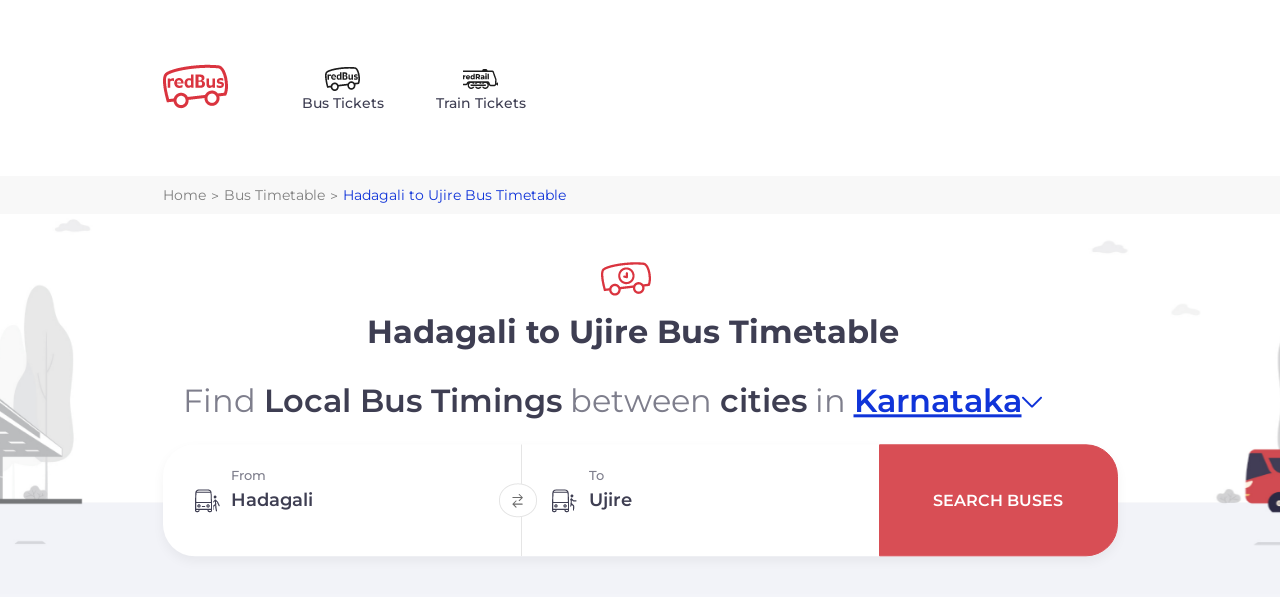

--- FILE ---
content_type: text/html; charset=utf-8
request_url: https://www.redbus.in/bus-timetable/hadagali-to-ujire
body_size: 11849
content:
<!DOCTYPE html>
        <html lang="en">
            <head>
                <meta charset="UTF-8" />
                <meta name="viewport" content="width=device-width, initial-scale=1">
                
                <title>Hadagali to Ujire Bus Timings, Distance, Via Routes - redBus</title>
                <meta name="description" content="With redBus bus timetable, find Hadagali to Ujire Bus Timetables, Bus Schedules in India. View bus details of buses on Hadagali to Ujire route to plan your trip more effortlessly!" />
                <link rel="canonical" href="https://www.redbus.in/bus-timetable/hadagali-to-ujire" /><link rel="alternate" hreflang="en" href="https://www.redbus.in/bus-timetable/hadagali-to-ujire" /><link rel="alternate" hreflang="hi" href="https://www.redbus.in/hi/bus-timetable/hadagali-to-ujire" /><link rel="alternate" hreflang="ta" href="https://www.redbus.in/bus-timetable/hadagali-to-ujire" />

                
                
                <meta property="og:type" content="company" />
                <meta property="og:url" content="https://www.redbus.in/bus-timetable" />
                <meta property="og:description" content="Plan your journey with updated bus timetable information" />
                <meta property="og:site_name" content="redBus" />
                <meta property="og:image" content="https://st.redbus.in/btt/bttog.png" />
                <meta property="og:image:type" content="image/png" />
                <meta property="og:image:width" content="200" />
                <meta property="og:image:height" content="200" />
                <meta property="og:title" content="With redBus bus timetable, find Hadagali to Ujire Bus Timetables, Bus Schedules in India. View bus details of buses on Hadagali to Ujire route to plan your trip more effortlessly!" />
                <meta name="next-head-count" content="17" />
                <link rel="shortcut icon" type="image/ico" href="/btt-assets/icons/favicon_io/favicon.ico" />

                <link rel="stylesheet" href="/btt-assets/globals.css?v=1768468728172">
                <link rel="stylesheet" href="/btt-assets/stylesheet/dcr_srp.c5ab673158ba8047b0ef.css?v=1768468728172">
            </head>
            
            <body>
                <div id="root"><div><div class="Navbar-module_navContainer_BFTeS"><div class="Navbar-module_row1_z0E53"><div class="Navbar-module_leftGroup_PP17M"><a href="https://www.redbus.in/bus-tickets"><img src="/btt-assets/icons/redbus-logo.svg" alt="redbus logo" height="65" width="65" class="Navbar-module_redBusLogo_kDOvs"/></a><div class="Navbar-module_appLinks_mUSYt"><a class="Navbar-module_logoContainer_prqJU" href="https://www.redbus.in/bus-tickets"><img src="/btt-assets/icons/redbus-logo-black.svg" alt="redbus black logo" height="30" width="35"/><span>Bus Tickets</span></a><a class="Navbar-module_logoContainer_prqJU" href="https://www.redbus.in/railways"><img src="/btt-assets/icons/redrail-logo.svg" alt="redrail" height="30" width="35"/><span>Train Tickets</span></a></div></div></div><div class="Navbar-module_row2_OQfkH"></div></div><div class="DBreadCrumbs-module_breadCrumbMain_BItnE"><div class="DBreadCrumbs-module_breadCrumbMainDiv_JnV_7"><div><ul class="DBreadCrumbs-module_breadCrumbsList_r4VNT"><li class="DBreadCrumbs-module_arrowWithContent_dL2Pu" style="list-style-type:none"><a class="DBreadCrumbs-module_anchorRedColor__AFVT" href="https://www.redbus.in">Home</a></li><li class="DBreadCrumbs-module_arrowWithContent_dL2Pu" style="list-style-type:none"><a class="DBreadCrumbs-module_anchorRedColor__AFVT" href="https://www.redbus.in/bus-timetable">Bus Timetable</a></li><li class="DBreadCrumbs-module_arrowWithOutContent_Op0n5" style="list-style-type:none"><a class="DBreadCrumbs-module_anchorColor_mgTUd" href="https://www.redbus.in/bus-timetable/hadagali-to-ujire">Hadagali to Ujire Bus Timetable</a></li></ul></div></div></div><div class="Banner-module_bannerContainer_cPEM3"><img src="/btt-assets/icons/home-bg.svg" alt="home bg" class="Banner-module_bannerImg_lxnwp Banner-module_bannerSrpHeight_AOd7K"/><div class="SearchFunction-module_searchContainer_Bdhxg"><div class="SearchFunction-module_bttLogoContainer_swZyC"><img src="/btt-assets/icons/btt-logo-red.svg" alt="btt-logo" height="50" width="50" class="SearchFunction-module_bttLogo_Z67bq"/></div><div class="SearchFunction-module_headingDiv_XAyLH"><h1 class="SearchFunction-module_alignCenter_PdMrG">Hadagali to Ujire Bus Timetable</h1><h2 class="SearchFunction-module_headingH2_tb0AF" id="banner"></h2></div><div class="SearchFunction-module_inputsContainer_OfAJ1"><div class="SearchFunction-module_from_ATf5G"><img src="/btt-assets/icons/pickup.svg" alt="pickup" class="SearchFunction-module_inputImg_CxXTf" height="25" width="25"/><div class="SearchFunction-module_labelContainer_lszaK"><input type="text" id="source" name="source" autoComplete="off" required="" value="Hadagali"/><label for="source">From</label></div></div><div class="SearchFunction-module_swapArrow_aEY8L"><img src="/btt-assets/icons/swap-arrow.svg" alt="swap arrow" height="15" width="15"/></div><div class="SearchFunction-module_to_L9gFe"><img src="/btt-assets/icons/drop.svg" alt="drop" class="SearchFunction-module_inputImg_CxXTf" height="25" width="25"/><div class="SearchFunction-module_labelContainer_lszaK"><input type="text" id="destination" name="destination" autoComplete="off" required="" value="Ujire"/><label for="destination">To</label></div></div><button class="SearchFunction-module_searchBtn_CjYTl">Search Buses</button></div><div class="SearchFunction-module_errorMsg_DiZWx"></div></div></div><div class="DSearchResults-module_adBannerSrpBg_tyHm2"><div class="AdWrapper-module_adTech_Au3PA"></div></div><div class="DSearchResults-module_srpDiv_cKxeR"></div><div class="DownloadApp-module_container_JiztM"><div class="DownloadApp-module_downloadBgImgDiv_ch2T0"><img src="/btt-assets/icons/download-app-banner.svg" alt="download app banner" class="DownloadApp-module_downloadBg_hzrE2"/></div><div class="DownloadApp-module_downloadContent_qfIjR"><h2>Enjoy the App on your phone!</h2><div class="DownloadApp-module_downloadSub_IeNuW"><div class="DownloadApp-module_features_YMiSu"><div class="DownloadApp-module_feature_pGyYE"><img src="/btt-assets/icons/green-tick.svg" alt="clock" height="20" width="20"/><p>Detailed timetables for short route intercity local buses</p></div><div class="DownloadApp-module_feature_pGyYE"><img src="/btt-assets/icons/green-tick.svg" alt="clock" height="20" width="20"/><p>Save your favourite buses and share them with your friends</p></div><div class="DownloadApp-module_feature_pGyYE"><img src="/btt-assets/icons/green-tick.svg" alt="clock" height="20" width="20"/><p>Plan better with exhaustive bus details</p></div><div class="DownloadApp-module_ratingContainer_udZdG"><div><div class="Rating-module_row1_UZ0pg"><div class="Rating-module_rating_chgtD">4.5</div><img src="/btt-assets/icons/black-star.svg" alt="clock" height="25" width="25"/></div><div class="Rating-module_row2_F_0mH">50M+<!-- --> Downloads</div><div class="Rating-module_row3_j7jlA">Playstore</div></div><div class="DownloadApp-module_divider_Yf6bC"></div><div><div class="Rating-module_row1_UZ0pg"><div class="Rating-module_rating_chgtD">4.6</div><img src="/btt-assets/icons/black-star.svg" alt="clock" height="25" width="25"/></div><div class="Rating-module_row2_F_0mH">50M+<!-- --> Downloads</div><div class="Rating-module_row3_j7jlA">App Store</div></div></div></div><div class="DownloadApp-module_downloadLink_uiPDe"><div class="DownloadApp-module_whatsappContainer_UKkxV"><p>Get download link on</p><div class="DownloadApp-module_inputs_Iq0dq"><div class="DownloadApp-module_ccContainer_fRLLH"><label for="countryCodes"></label><select name="countryCodes" id="countryCodes"><option value="+91">+91</option></select><img src="/btt-assets/icons/chevron-down.svg" alt="dropdown" height="10" width="10" class="DownloadApp-module_dropdown_m8I0m"/></div><div class="DownloadApp-module_mobileNumContainer_TTZ29"><input type="tel" placeholder="WhatsApp number" maxLength="10" value=""/><button type="submit">Get link</button></div></div><div class="DownloadApp-module_successMsg_UCfzM" id="toast"><div></div></div></div><div class="DownloadApp-module_bottomContainer_h8Yxw"><div class="DownloadApp-module_item_UaCiP"><div class="DownloadApp-module_heading_ljpLy">Download the App on</div><img src="/btt-assets/icons/playstore-badge.svg" alt="download on google play" class="DownloadApp-module_playstoreBadge_ADOt5"/></div><div class="DownloadApp-module_item_UaCiP"><div class="DownloadApp-module_heading_ljpLy">Scan to download</div><img src="/btt-assets/icons/bttDownloadBannerQrCode.svg" alt="qrcode" class="DownloadApp-module_qrCode_Ob34p"/></div></div></div></div></div></div><div class="DSEOMain-module_dseoMain_l_K3Y"><div><section id="MC_119_1" class="DC_119-module_dc119Container_Jbywb"><div class="DSEOFrequentMain-module_mainDiv_ZaNSP"><div class="DSEOFrequentMain-module_frequents_IwYao"><p class="DSEOFrequentMain-module_header_aCG3V">FREQUENTLY ASKED QUESTIONS</p><div class="DSEOFrequentMain-module_tabs_tyiYj"><div class="DSEOFrequentMain-module_tabHeader_npEDO DSEOFrequentMain-module_red_wYxqd">General</div></div><div id=":R7at:" class="Frequent-module_freqrowflex_Igl53"><div class="Frequent-module_rowOne_eM8WA"><h3 class="Frequent-module_question_lPbaD">How many buses operate from Hadagali to Ujire?</h3><img class="Frequent-module_img_uTWEP" width="20" height="20" src="/btt-assets/icons/plusNew.svg" alt="plus"/></div></div><div id=":Rbat:" class="Frequent-module_freqrowflex_Igl53"><div class="Frequent-module_rowOne_eM8WA"><h3 class="Frequent-module_question_lPbaD">Where can I find the timetable for Hadagali to Ujire route?</h3><img class="Frequent-module_img_uTWEP" width="20" height="20" src="/btt-assets/icons/plusNew.svg" alt="plus"/></div></div><div id=":Rfat:" class="Frequent-module_freqrowflex_Igl53"><div class="Frequent-module_rowOne_eM8WA"><h3 class="Frequent-module_question_lPbaD">Can I book a Hadagali to Ujire ticket on redBus?</h3><img class="Frequent-module_img_uTWEP" width="20" height="20" src="/btt-assets/icons/plusNew.svg" alt="plus"/></div></div><div id=":Rjat:" class="Frequent-module_freqrowflex_Igl53"><div class="Frequent-module_rowOne_eM8WA"><h3 class="Frequent-module_question_lPbaD">How many stops do buses from Hadagali to Ujire make?</h3><img class="Frequent-module_img_uTWEP" width="20" height="20" src="/btt-assets/icons/plusNew.svg" alt="plus"/></div></div></div></div></section></div><div class="DC_103-module_mainDiv_ZFhcX"><section id="MC_103_2" class="DC_103-module_DC103_main_Is0hj"><h2 class="DC_103-module_DC103_heading_opGVb">Hadagali to Ujire Bus</h2><div id="contentMC_103_2" class="DC_103-module_DC103_content_UT5P9">Boarding a bus has never been this convenient. We all know that private buses rarely stop at locations apart from the pre-determined boarding points within the city, rest stops, or at the drop-off locations. Thanks to stage carriages, people traveling from Hadagali to Ujire do not have to travel over long distances to board a bus. They can board the bus from any of the different stages that have been set by the bus operator. For instance, the first bus going from Hadagali to Ujire departs at  and makes a stop at Kadur. chikkamagaluru,Mudigere and many more such stages before finally reaching Ujire. Visit the official website of redBus today to know more about buses departing from Hadagali to Ujire. redBus has set the bar quite high when it comes to offering convenient, safe, and luxurious travel arrangements throughout the country by booking a bus ticket through redBus.</div></section></div><div class="DC_103-module_mainDiv_ZFhcX"><section id="MC_103_3" class="DC_103-module_DC103_main_Is0hj"><h2 class="DC_103-module_DC103_heading_opGVb">Real-time Bus Schedules On Your Fingertips</h2><div id="contentMC_103_3" class="DC_103-module_DC103_content_UT5P9"><p><a href="https://play.google.com/store/apps/details?id=in.redbus.android&referrer=utm_term=bus-timetable&listing=bus-timetable" target="_self"><ins>Bus Timetable</ins></a> is a unique state-of-the-art app that connects users with bus timetables of buses that operate across the diverse roads of Madhya Pradesh &amp; Karnataka. This ensures that you do not spend a lot of time going from one ticket counter to another to find out about bus timings. Bus Timetable brings real-time bus timetables that can be accessed through your mobile or desktop. Look no further and download the <a href="https://play.google.com/store/apps/details?id=in.redbus.android&referrer=utm_term=bus-timetable&listing=bus-timetable" target="_self"><ins>Bus Timetable</ins></a> app now!</p></div></section></div><div class="DSEOMain-module_container_aPboI"><div class="DC_140-module_sectionMain_K971R"><section id="MC_140_4" class="DC_140-module_sectionMain_K971R"><h2 class="DC_140-module_DC140_header_ZzVUV">Top Routes Bus Time Table from Hadagali</h2><div><article class="DC_140-module_DC140_links_gL58V"><a href="/bus-timetable/hadagali-to-chikkamagaluru">Hadagali to Chikkamagaluru</a></article><article class="DC_140-module_DC140_links_gL58V"><a href="/bus-timetable/hadagali-to-gajendragad">Hadagali to Gajendragad</a></article><article class="DC_140-module_DC140_links_gL58V"><a href="/bus-timetable/hadagali-to-hadagali">Hadagali to Hadagali</a></article><article class="DC_140-module_DC140_links_gL58V"><a href="/bus-timetable/hadagali-to-hassan">Hadagali to Hassan</a></article><article class="DC_140-module_DC140_links_gL58V"><a href="/bus-timetable/hadagali-to-shivamogga">Hadagali to Shivamogga</a></article><article class="DC_140-module_DC140_links_gL58V"><a href="/bus-timetable/hadagali-to-hariharapura">Hadagali to Harihara</a></article><article class="DC_140-module_DC140_links_gL58V"><a href="/bus-timetable/hadagali-to-sira">Hadagali to Sira</a></article><article class="DC_140-module_DC140_links_gL58V"><a href="/bus-timetable/hadagali-to-tumakuru">Hadagali to Tumakuru</a></article><article class="DC_140-module_DC140_links_gL58V"><a href="/bus-timetable/hadagali-to-mundargi">Hadagali to Mundargi</a></article><article class="DC_140-module_DC140_links_gL58V"><a href="/bus-timetable/hadagali-to-chitradurga">Hadagali to Chitradurga</a></article></div></section></div><div class="DC_140-module_sectionMain_K971R"><section id="MC_140_5" class="DC_140-module_sectionMain_K971R"><h2 class="DC_140-module_DC140_header_ZzVUV">Top Routes Bus Time Table to Ujire</h2><div><article class="DC_140-module_DC140_links_gL58V"><a href="/bus-timetable/uppinangady-to-ujire">Uppinangady to Ujire</a></article><article class="DC_140-module_DC140_links_gL58V"><a href="/bus-timetable/mangaluru-to-ujire">Mangaluru to Ujire</a></article><article class="DC_140-module_DC140_links_gL58V"><a href="/bus-timetable/madikeri-to-ujire">Madikeri to Ujire</a></article><article class="DC_140-module_DC140_links_gL58V"><a href="/bus-timetable/javagal-to-ujire">Javagal to Ujire</a></article><article class="DC_140-module_DC140_links_gL58V"><a href="/bus-timetable/yellapur-to-ujire">Yallapura to Ujire</a></article><article class="DC_140-module_DC140_links_gL58V"><a href="/bus-timetable/harapanahalli-to-ujire">Harapanahalli to Ujire</a></article><article class="DC_140-module_DC140_links_gL58V"><a href="/bus-timetable/somwarpet-to-ujire">Somavarapete to Ujire</a></article><article class="DC_140-module_DC140_links_gL58V"><a href="/bus-timetable/kottigehara-to-ujire">Kottigehara to Ujire</a></article><article class="DC_140-module_DC140_links_gL58V"><a href="/bus-timetable/halebidu-to-ujire">Halebidu to Ujire</a></article><article class="DC_140-module_DC140_links_gL58V"><a href="/bus-timetable/hosadurga-to-ujire">Hosadurga to Ujire</a></article></div></section></div><div class="DC_140-module_sectionMain_K971R"><section id="MC_140_6" class="DC_140-module_sectionMain_K971R"><h2 class="DC_140-module_DC140_header_ZzVUV">Other Routes Bus Time Table</h2><div><article class="DC_140-module_DC140_links_gL58V"><a href="/bus-timetable/bannur-to-t-narasipura">Bannur to T. narasipura</a></article><article class="DC_140-module_DC140_links_gL58V"><a href="/bus-timetable/sakleshpur-to-tiptur">Sakleshpur to Tiptur</a></article><article class="DC_140-module_DC140_links_gL58V"><a href="/bus-timetable/ramanagara-to-kr-nagara">Ramanagara to K R Nagara</a></article><article class="DC_140-module_DC140_links_gL58V"><a href="/bus-timetable/ballari-to-challakere">Ballari to Challakere</a></article><article class="DC_140-module_DC140_links_gL58V"><a href="/bus-timetable/mudigere-to-subramanya">Mudigere to Subramanya</a></article><article class="DC_140-module_DC140_links_gL58V"><a href="/bus-timetable/yellapur-to-channarayapatna">Yellapur to Channarayapatna</a></article><article class="DC_140-module_DC140_links_gL58V"><a href="/bus-timetable/virajpet-to-kanakapura">Virajpet to Kanakapura</a></article><article class="DC_140-module_DC140_links_gL58V"><a href="/bus-timetable/channarayapatna-to-davanagere">Channarayapatna to Davanagere</a></article><article class="DC_140-module_DC140_links_gL58V"><a href="/bus-timetable/bajagolli-to-hosmar">Bajagolli to Hosmar</a></article><article class="DC_140-module_DC140_links_gL58V"><a href="/bus-timetable/konanur-to-channarayapatna">Konanur to Channarayapatna</a></article></div></section></div></div></div><div class="Footer-module_footer_je8vy"><div class="Footer-module_footerText_Vs1p9"></div><div></div></div></div></div>
                <script id="__rbinitstate">window.INITIAL_STATE={"lang":{"langId":"en","langName":"English"},"country":{"countryCode":"IND","countryDomain":"in"},"channelName":"WEB_DIRECT","cc":"IND","selectedLang":"en","partials":[{"uiComponentId":"C_122","dataType":"BREAD_CRUMB","content":{"data":[{"data":"Home","link":"https:\u002F\u002Fwww.redbus.in\u002F","type":"LABEL_WITH_ABSOLUTE_LINK"},{"data":"Bus Timetable","link":"\u002Fbus-timetable","type":"labelWithLink"},{"data":"Hadagali to Ujire","type":"label"}]},"doNotShowOnTOC":true},{"uiComponentId":"C_119","content":{"heading":"FAQ's","label1":"View more","totalCount":"7","qaList":[{"que":"How many buses operate from Hadagali to Ujire?","ans":"There are 37 buses that operate from Hadagali to Ujire."},{"que":"Where can I find the timetable for Hadagali to Ujire route?","ans":"You can view the timetable for Hadagali to Ujire route by scrolling up. A detailed timetable with information on the bus operators, bus timings and routes that are taken are displayed above."},{"que":"Can I book a Hadagali to Ujire ticket on redBus?","ans":"At the moment, you cannot book a Hadagali to Ujire ticket through redBus. Tickets are exclusively sold offline, as in, at either a counter or on the bus. You can purchase your ticket from the conductor of the bus that you are traveling in."},{"que":"How many stops do buses from Hadagali to Ujire make?","ans":"There are a number of stops, or stages, that passengers can use to board the bus. Scroll up to know more."}]},"headerType":"h2"},{"uiComponentId":"C_103","content":{"heading":"Hadagali to Ujire Bus","body":"Boarding a bus has never been this convenient. We all know that private buses rarely stop at locations apart from the pre-determined boarding points within the city, rest stops, or at the drop-off locations. Thanks to stage carriages, people traveling from Hadagali to Ujire do not have to travel over long distances to board a bus. They can board the bus from any of the different stages that have been set by the bus operator. For instance, the first bus going from Hadagali to Ujire departs at  and makes a stop at Kadur. chikkamagaluru,Mudigere and many more such stages before finally reaching Ujire. Visit the official website of redBus today to know more about buses departing from Hadagali to Ujire. redBus has set the bar quite high when it comes to offering convenient, safe, and luxurious travel arrangements throughout the country by booking a bus ticket through redBus."},"headerType":"h2","country":"IND"},{"uiComponentId":"C_103","content":{"heading":"Real-time Bus Schedules On Your Fingertips","body":"\u003Cp\u003E\u003Ca href=\"https:\u002F\u002Fplay.google.com\u002Fstore\u002Fapps\u002Fdetails?id=in.redbus.android&referrer=utm_term=bus-timetable&listing=bus-timetable\" target=\"_self\"\u003E\u003Cins\u003EBus Timetable\u003C\u002Fins\u003E\u003C\u002Fa\u003E is a unique state-of-the-art app that connects users with bus timetables of buses that operate across the diverse roads of Madhya Pradesh &amp; Karnataka. This ensures that you do not spend a lot of time going from one ticket counter to another to find out about bus timings. Bus Timetable brings real-time bus timetables that can be accessed through your mobile or desktop. Look no further and download the \u003Ca href=\"https:\u002F\u002Fplay.google.com\u002Fstore\u002Fapps\u002Fdetails?id=in.redbus.android&referrer=utm_term=bus-timetable&listing=bus-timetable\" target=\"_self\"\u003E\u003Cins\u003EBus Timetable\u003C\u002Fins\u003E\u003C\u002Fa\u003E app now!\u003C\u002Fp\u003E"},"headerType":"h2","country":"IND"},{"uiComponentId":"C_140","dataType":"POPULAR_STAGE_CARRIER_FROM_SRC","content":{"heading":"Top Routes Bus Time Table from Hadagali","data":[{"item":"Hadagali to Chikkamagaluru","link":"bus-timetable\u002Fhadagali-to-chikkamagaluru"},{"item":"Hadagali to Gajendragad","link":"bus-timetable\u002Fhadagali-to-gajendragad"},{"item":"Hadagali to Hadagali","link":"bus-timetable\u002Fhadagali-to-hadagali"},{"item":"Hadagali to Hassan","link":"bus-timetable\u002Fhadagali-to-hassan"},{"item":"Hadagali to Shivamogga","link":"bus-timetable\u002Fhadagali-to-shivamogga"},{"item":"Hadagali to Harihara","link":"bus-timetable\u002Fhadagali-to-hariharapura"},{"item":"Hadagali to Sira","link":"bus-timetable\u002Fhadagali-to-sira"},{"item":"Hadagali to Tumakuru","link":"bus-timetable\u002Fhadagali-to-tumakuru"},{"item":"Hadagali to Mundargi","link":"bus-timetable\u002Fhadagali-to-mundargi"},{"item":"Hadagali to Chitradurga","link":"bus-timetable\u002Fhadagali-to-chitradurga"}]},"group":"interlink","headerType":"h2"},{"uiComponentId":"C_140","dataType":"POPULAR_STAGE_CARRIER_TO_DST","content":{"heading":"Top Routes Bus Time Table to Ujire","data":[{"item":"Uppinangady to Ujire","link":"bus-timetable\u002Fuppinangady-to-ujire"},{"item":"Mangaluru to Ujire","link":"bus-timetable\u002Fmangaluru-to-ujire"},{"item":"Madikeri to Ujire","link":"bus-timetable\u002Fmadikeri-to-ujire"},{"item":"Javagal to Ujire","link":"bus-timetable\u002Fjavagal-to-ujire"},{"item":"Yallapura to Ujire","link":"bus-timetable\u002Fyellapur-to-ujire"},{"item":"Harapanahalli to Ujire","link":"bus-timetable\u002Fharapanahalli-to-ujire"},{"item":"Somavarapete to Ujire","link":"bus-timetable\u002Fsomwarpet-to-ujire"},{"item":"Kottigehara to Ujire","link":"bus-timetable\u002Fkottigehara-to-ujire"},{"item":"Halebidu to Ujire","link":"bus-timetable\u002Fhalebidu-to-ujire"},{"item":"Hosadurga to Ujire","link":"bus-timetable\u002Fhosadurga-to-ujire"}]},"group":"interlink","headerType":"h2"},{"uiComponentId":"C_140","dataType":"OTHER_STAGE_CARRIER","content":{"heading":"Other Routes Bus Time Table","data":[{"item":"Bannur to T. narasipura","link":"bus-timetable\u002Fbannur-to-t-narasipura"},{"item":"Sakleshpur to Tiptur","link":"bus-timetable\u002Fsakleshpur-to-tiptur"},{"item":"Ramanagara to K R Nagara","link":"bus-timetable\u002Framanagara-to-kr-nagara"},{"item":"Ballari to Challakere","link":"bus-timetable\u002Fballari-to-challakere"},{"item":"Mudigere to Subramanya","link":"bus-timetable\u002Fmudigere-to-subramanya"},{"item":"Yellapur to Channarayapatna","link":"bus-timetable\u002Fyellapur-to-channarayapatna"},{"item":"Virajpet to Kanakapura","link":"bus-timetable\u002Fvirajpet-to-kanakapura"},{"item":"Channarayapatna to Davanagere","link":"bus-timetable\u002Fchannarayapatna-to-davanagere"},{"item":"Bajagolli to Hosmar","link":"bus-timetable\u002Fbajagolli-to-hosmar"},{"item":"Konanur to Channarayapatna","link":"bus-timetable\u002Fkonanur-to-channarayapatna"}]},"group":"interlink","headerType":"h2"}],"pageInfo":{"srcId":124076159,"dstId":124076527,"srcName":"hadagali","dstName":"ujire","srcNameLoc":"Hadagali","dstNameLoc":"Ujire"},"translation":{"lb_bookable_inv_info":"Timetable is not available for this route. However, click on the below button to buy ticket for this route.","ln_about_us":"About Us","ln_account":"Account","ln_advantage_section1_alt":"Bus information","ln_advantage_section1_heading":"Bus information","ln_advantage_section1_icon":"https:\u002F\u002Fst.redbus.in\u002FImages\u002Ftimetable\u002Flive-tracking.svg","ln_advantage_section1_sub_heading":"Search for buses between cities and get entire route details along with timings","ln_advantage_section2_alt":"Better Travel Planning","ln_advantage_section2_heading":"Better Travel Planning","ln_advantage_section2_icon":"https:\u002F\u002Fst.redbus.in\u002FImages\u002Ftimetable\u002Flive-schedule.svg","ln_advantage_section2_sub_heading":"Plan better with exhaustive details of buses","ln_advantage_section3_alt":"Save your favourites","ln_advantage_section3_heading":"Save your favourites","ln_advantage_section3_icon":"https:\u002F\u002Fst.redbus.in\u002FImages\u002Ftimetable\u002Ffavourite-advantage.svg","ln_advantage_section3_sub_heading":"Save your favourite buses or routes by bookmarking them","ln_advantage_section4_alt":"Share it with Peers","ln_advantage_section4_heading":"Share it with Peers","ln_advantage_section4_icon":"https:\u002F\u002Fst.redbus.in\u002FImages\u002Ftimetable\u002Fshare-advantage.svg","ln_advantage_section4_sub_heading":"Share the details of buses with your friends","ln_afternoon_departure":"Afternoon Departure","ln_afternoon_departure_time":"12 PM - 6 PM","ln_all_buses":"All Buses","ln_app_name":"redBus Unreserved","ln_apply":"APPLY","ln_banner_desktop_autosuggest_loading":"Loading","ln_banner_desktop_autosuggest_no_suggestions":"No suggestions found","ln_banner_state_selection_find_bus_timings":"Find the Bus timings between cities in your state","ln_btt_title":"Bus Timetable","ln_bus_details":"Bus Details","ln_bus_details_page_coachmarks1_subtitle":"Save your favourite bus","ln_bus_details_page_coachmarks1_title":"Tap to","ln_bus_details_page_coachmarks2_subtitle":"Share Bus Timings","ln_bus_details_page_coachmarks2_title":"Tap to","ln_bus_details_page_coachmarks3_subTitle":"Select the connecting bus","ln_bus_details_page_coachmarks3_title":"Tap and","ln_bus_route":"Bus Route","ln_bus_yet_to":"BUS YET TO","ln_button_text_confirm":"Confirm","ln_buy_ticket":"Buy Ticket For This Route","ln_change_language":"Change Language","ln_choose_by_departure_time":"Choose Departure time","ln_choose_default_language":"Choose default language","ln_close":"Close","ln_completed":"COMPLETED","ln_confirming_logout_header":"Confirm Logging Out","ln_confirming_logout_subheader":"Are you sure you want to logout?","ln_date_of_birth":"DATE OF BIRTH","ln_departure_time":"Departure time","ln_desktop_service_details_label_stops":"stops","ln_destination_placeholder":"Search for your destination city \u002F town \u002F village","ln_destination_title":"Where you want to go?","ln_download_banner_desc":"Bus Timetable by redBus","ln_download_the_app":"Download the App","ln_edit":"Edit","ln_edit_profile":"Edit Profile","ln_email_id":"EMAIL ID","ln_enter_a_valid_date_of_birth":"Please enter a valid date of birth","ln_enter_date_of_birth_in_correct_format":"Enter the date of birth in dd\u002Fmm\u002Fyyyy format","ln_enter_mobile_number":"Enter Mobile Number(optional)","ln_estimated":"ESTIMATED","ln_evening_departure":"Evening Departure","ln_evening_departure_time":"6 PM - 12 AM","ln_faq_heading":"Common Questions","ln_favourite_buses":"Buses","ln_favourite_routes":"Routes","ln_favourites":"Favourites","ln_female":"Female","ln_filters":"Filters","ln_find_useful_text":"Did you find this page useful?","ln_full_name":"FULL NAME","ln_gender":"Gender","ln_home":"Home","ln_home_change_state":"Change","ln_home_heading":"Find Bus timings between cities in \u003Cstate\u003E","ln_home_page_advantage_play":"Play","ln_home_page_advantage_title":"Why use redBus Unreserved?","ln_home_page_banner_description":"Local bus timings between cities in your state.","ln_home_page_banner_title":"redBus Unreserved","ln_home_page_banner_word1":"Find \u003Cspan\u003ELocal Bus Timings\u003C\u002Fspan\u003E between \u003Cspan\u003Ecities\u003C\u002Fspan\u003E in \u003Cspan id='__bttsName'\u003E\u003Cstate\u003E\u003Cimgpd\u003E\u003C\u002Fspan\u003E","ln_home_page_coachmarks_destination":"To","ln_home_page_coachmarks_source":"From","ln_home_page_coachmarks_subtitle":"Source City","ln_home_page_coachmarks_title":"Select your","ln_home_page_desktop_popular_button":"View buses","ln_home_page_desktop_search_bus":"Search Buses","ln_home_page_fav_card_subtitle":"\u003Croute_count\u003E buses on this route","ln_home_page_fav_card_title":"Karkala to Belthangady","ln_home_page_fav_title":"Favourite Routes","ln_home_page_features_card_subtitle1":"In detail Information like number of stops","ln_home_page_features_card_subtitle2":"See when you will reach your destination","ln_home_page_features_card_title1":"Get local bus timings between cities in your state","ln_home_page_features_card_title2":"Track buses and avoid waiting at the bus stop","ln_home_page_features_title":"Features","ln_home_page_language_popup_title":"Choose Default Language","ln_home_page_location_popup_destination_placeholder":"Search Source City","ln_home_page_location_popup_source_placeholder":"Search Destination City","ln_home_page_menu_account":"Account","ln_home_page_menu_bookings":"Bookings","ln_home_page_menu_help":"Help","ln_home_page_menu_home":"Home","ln_home_page_note_subtext":"It is only used to check bus schedules.","ln_home_page_note_text":"Note: Timetable app is not for booking purpose.","ln_home_page_popular_routes_to":"to","ln_home_page_popup_added_soon_text1":"The bus timetable","ln_home_page_popup_added_soon_text2":"for other states will be added soon","ln_home_page_popup_subtext":"Route","ln_home_page_popup_subtext_no_recent_search":"No recent searches found","ln_home_page_popup_subtext_recent_searches":"Recent Searches","ln_home_page_search_bus":"Search Buses","ln_home_page_state_popup_title":"Select Your State","ln_home_page_whybtt_card_subtitle1":"Information update in real time","ln_home_page_whybtt_card_subtitle2":"Know the bus route and stops in detail","ln_home_page_whybtt_card_subtitle3":"AC \u002F Non AC know it all","ln_home_page_whybtt_card_subtitle4":"Know the brands trusted by many","ln_home_page_whybtt_card_subtitle5":"Know the brands trusted by many","ln_home_page_whybtt_card_title1":"Live bus schedule","ln_home_page_whybtt_card_title2":"Route Information","ln_home_page_whybtt_card_title3":"Service Availability ","ln_home_page_whybtt_card_title4":"Pan India Coverage","ln_home_page_whybtt_card_title5":"Top Operators on a route","ln_home_page_whybtt_title":"Why bus Timetable?","ln_invalid_phone_number":"Invalid Phone Number","ln_journey":"JOURNEY","ln_lets_get_started":"LETS GET STARTED","ln_location":"LOCATION","ln_login_nudge_desc1":"Live track your bus","ln_login_nudge_desc2":"Save frequent routes and buses","ln_login_nudge_desc3":"Get latest update on new cities","ln_login_nudge_header":"Sign in for more...","ln_login_successfully":"Login successful","ln_logout":"Logout","ln_logout_successfully":"Logout Successfully","ln_male":"Male","ln_mobile_already_linked":"This mobile number is already in use, please try with different number","ln_mobile_number":"Mobile number","ln_morning_departure":"Morning Departure","ln_morning_departure_time":"6 AM - 12 PM","ln_my_favourites_header":"My favourites","ln_my_favourites_sub_header":"Routes, buses","ln_near_me_bus_stop_header":"Timetable of bus stops near me","ln_no":"No","ln_no_favourite_buses":"You haven't selected any favourite bus yet","ln_no_favourite_routes":"You haven't selected any favourite route yet","ln_no_filters_to_apply":"No Filters to Apply","ln_non_stop":"Non - Stop","ln_og_description":"Plan your journey with updated bus timetable information","ln_og_title":"\u003CsrcName\u003E to \u003CdestName\u003E Bus Timetable - redBus Unreserved","ln_otp_sent_successfully":"OTP sent successfully","ln_please_enter_a_valid_email_id":"Please enter a valid email Id","ln_please_enter_a_valid_mobile_number":"Please enter a valid mobile number","ln_please_enter_a_valid_std_code":"Please enter a valid phone code","ln_please_enter_an_alphanumeric_name":"Please enter an alphanumeric name","ln_please_enter_the_date_of_birth":"Please enter the date of birth","ln_please_enter_your_name":"Please enter your name","ln_please_select_a_valid_date_of_birth":"Please select a valid date of birth","ln_please_select_the_gender":"Please select the gender","ln_popular_bus_stop_header":"Timetable of Popular bus stops in ","ln_popular_district_header":"Timetable of popular districts","ln_popular_routes_header":"Popular Routes in \u003Cstate\u003E","ln_privacy_policy":"Privacy policy","ln_profile_updated_successfully":"Profile Updated Successfully","ln_recent_search":"Recent Searches","ln_recent_search_route":"Recently searched route","ln_recent_search_routes":"Recently searched routes","ln_refresh":"Refresh","ln_resend_otp":"Resend OTP","ln_reset_all":"RESET ALL","ln_sd_header":"Buses from \u003CsrcName\u003E to \u003CdestName\u003E","ln_sd_hide":"Hide","ln_search_no_suggestions_found":"No suggestions found","ln_search_page_coachmarks1_subtitle":"Use Filters","ln_search_page_coachmarks1_title":"Select the right bus","ln_search_page_coachmarks2_subtitle":"View more details of this bus","ln_search_page_coachmarks2_title":"Tap to","ln_search_page_selectedfilter":"","ln_search_page_selectedsort":"Departure Time","ln_search_page_subtitle":"Boarding at","ln_search_popup_favourite_buses_title":"Select from favourite buses","ln_search_popup_favourite_routes_title":"Select from favourite routes","ln_search_popup_title":"Find Bus Timings in \u003Cstate\u003E","ln_search_widget_from":"From","ln_search_widget_popular_heading":"POPULAR PLACES AROUND","ln_search_widget_to":"To","ln_select_from_favourite_buses":"Select from favorite buses","ln_select_from_favourite_routes":"Select from favorite routes","ln_selected_filters":"Selected Filters","ln_service_details_desktop_heading":"BUS TIME TABLE OF \u003Csource\u003E - \u003Cdestination\u003E","ln_settings":"Settings","ln_share_link":"Your URL","ln_sign_in":"Sign In","ln_sort_by":"Sort By","ln_srch_box_error":"Please enter valid source and destination","ln_srp_header":"Buses from \u003CsrcName\u003E to \u003CdestName\u003E","ln_srp_page_desktop_filter_label":"Filter","ln_srp_page_desktop_item_btn_label":"Show Route","ln_srp_page_desktop_route_count_label":"\u003Cnumber\u003E BUSES FOUND ON \u003Csource\u003E - \u003Cdestination\u003E","ln_start":"START","ln_state_selection_no_selection_error":"Please select a state before moving forward","ln_state_selection_page_coachmarks_subtitle":"Select your state","ln_state_selection_page_coachmarks_title":"Tap to","ln_state_selection_page_proceed":"Proceed","ln_state_selection_page_subheading":"PICK YOUR STATE","ln_state_selection_page_subtitle":"between cities in your state","ln_state_selection_page_title":"Find Bus Timings","ln_stop":" stop","ln_stops":" stops","ln_stories_screen1_description":"Get local bus timings between cities your state.","ln_stories_screen1_destination":"Dewas","ln_stories_screen1_introducing":"INTRODUCING","ln_stories_screen1_place1":"Devendra Nagar","ln_stories_screen1_place2":"Panna","ln_stories_screen1_place3":"Chhatarpur","ln_stories_screen1_place4":"Bhopal Nadra","ln_stories_screen1_source":"Nagod","ln_stories_screen1_title":"redBus Unreserved","ln_stories_screen2_subtitle":"Book tickets from the best operators","ln_stories_screen2_title":"Book Bus Tickets Online","ln_stories_screen3_subtitle":"In-detail information like number of stops along with stop timings","ln_stories_screen3_title":"Get local Bus-timings between cities in your state","ln_stories_screen4_destination1":"Dewas","ln_stories_screen4_destination2":"Khandwa","ln_stories_screen4_source1":"Nagod","ln_stories_screen4_source2":"Daboh","ln_stories_screen4_state1":"Madhya Pradesh","ln_stories_screen4_state2":"Madhya Pradesh","ln_stories_screen4_title":"Updated route and Bus Timings","ln_stories_screen5_subtitle":"Private | RTC | Govt.. etc","ln_stories_screen5_title":"Find All Bus Operators at one place","ln_stories_screen6_subtitle":"See when you will reach your destination","ln_stories_screen6_title":"Track  buses and avoid waiting at the bus stop","ln_submit":"Submit","ln_submit_feedback_msg":"We have received your feedback.","ln_submit_nudge_header":"Thank You!","ln_suggested_places":"Suggested Places","ln_tell_us_more_about_your_experience":"Tell us more about your experience (optional)","ln_terms_and_conditions":"Terms and Conditions","ln_track_now":"Download Now","ln_travel_duration":"Travel Duration","ln_update":"UPDATE","ln_updated_few_seconds_ago":"Updated few seconds ago","ln_updated_min_ago":"Updated \u003Cmin\u003E min ago","ln_updated_mins_ago":"Updated \u003Cmin\u003E mins ago","ln_verify_otp":"Verify OTP","ln_via":"Via \u003CcityName\u003E","ln_view_more":"View More","ln_working_info":"How it works","ln_yes":"Yes","ln_you_can_select_multiple_options":"You can select multiple options"},"homePageContent":[{"article":"\u003Cp\u003EBus timetables play a significant role in every traveler's journey. The redBus platform readily presents these crucial details, providing you with the exact departure and arrival times of each bus. These bus schedules are a key factor that travelers consider when booking their bus tickets. The knowledge of the departure time from a specific stop and the arrival time at the destination greatly influences the bus booking process.\u003C\u002Fp\u003E\u003Cp\u003EredBus has recently introduced an intuitive bus timetable app. This user-friendly platform allows users to view different bus operators and their bus timings, bus numbers, bus frequency, bus stops, Via routes,  and the first and last bus times across more than 10,000 routes in Karnataka, Andhra Pradesh, Madhya Pradesh, Rajasthan, and Assam. Explore the bus schedules of various bus operators plying on some of India's most frequented routes. Experience a seamless bus booking process with redBus, making your travel plans more efficient and stress-free.\u003C\u002Fp\u003E","heading":"Bus Timings in India","section":"BTT_125"},{"article":"\u003Cp\u003EKeeping track of your travel plans is made easy with redBus's reliable bus time table. Whether you're traveling in Andhra Pradesh, Madhya Pradesh, Assam, Rajasthan, or Karnataka, you can rely on the detailed bus timing offered by redBus. This comprehensive bus schedule lets you plan your journey better and ensures you never miss your bus.\u003C\u002Fp\u003E \u003Cp\u003E\u003C\u002Fp\u003E \u003Cp\u003E\u003C\u002Fp\u003E\u003Cp\u003EFrom city to city, and state to state, the redBus bus time table provides you with timely updates on bus departures and arrivals. It gives you a clear picture of the bus timing so that you can schedule your day accordingly. Plus, the platform's flexibility allows you to adjust your plans with real-time updates, if necessary.\u003C\u002Fp\u003E\u003Cp\u003EPlan your journey down to the minute, thanks to the redBus bus time table. It eradicates the guesswork out of bus timings, offering a more organized, hassle-free travel experience across different Indian states.\u003C\u002Fp\u003E\u003Cp\u003EWhether you need to get to a crucial meeting in Andhra Pradesh, visit a family in Madhya Pradesh, explore Assam's scenic beauty, delve into Rajasthan's rich history, or immerse in Karnataka's cultural treasures, redBus ensures that you're always on time.\u003C\u002Fp\u003E\u003Cp\u003ESimply log in to the redBus bus timetable platform, enter your desired routes and let the platform take care of the rest. You'll be provided with a detailed bus schedule, including all the bus timings you'll need. Start your journey with certainty and end it with satisfaction by choosing the bus time table by redBus.\u003C\u002Fp\u003E","heading":"About redBus Bus Timetable app","section":"BTT_125"},{"article":"\u003Cp\u003EYou can book a \u003Ca href='https:\u002F\u002Fwww.redbus.in' target='_self'\u003Ebus ticket\u003C\u002Fa\u003E for a bus that’s running on any of the 70,000+ routes that are available in India. Some of the bus timings top routes.\u003C\u002Fp\u003E","content":[{"data":[{"label":"Markapuram to Srisailam Bus Timings","link":"https:\u002F\u002Fwww.redbus.in\u002Fbus-timetable\u002Fmarkapuram-to-srisailam"},{"label":"Vijayawada to Avanigadda Bus Timings","link":"https:\u002F\u002Fwww.redbus.in\u002Fbus-timetable\u002Fvijayawada-to-avanigadda"},{"label":"Vijayawada to Dwarkatirumala Bus Timings ","link":"https:\u002F\u002Fwww.redbus.in\u002Fbus-timetable\u002Fvijayawada-to-dwarakatirumala"},{"label":"Rapalle to Vijayawada Bus Timings","link":"https:\u002F\u002Fwww.redbus.in\u002Fbus-timetable\u002Frepalle-to-vijayawada"},{"label":"Vijayawada to Rapalle Bus Timings","link":"https:\u002F\u002Fwww.redbus.in\u002Fbus-timetable\u002Fvijayawada-to-repalle"},{"label":"Tirupathi to Panganur Bus Timings","link":"https:\u002F\u002Fwww.redbus.in\u002Fbus-timetable\u002Ftirupathi-to-punganur"},{"label":"Guntur to Rapalle Bus Timings","link":"https:\u002F\u002Fwww.redbus.in\u002Fbus-timetable\u002Fguntur-to-repalle"}],"heading":"Andhra Pradesh Bus Timings"},{"data":[{"label":"Sathyamangalam to Mysore bus timings","link":"https:\u002F\u002Fwww.redbus.in\u002Fbus-timetable\u002Fsathyamangalam-to-mysuru"},{"label":"Mysore to Nanjangud bus timings","link":"https:\u002F\u002Fwww.redbus.in\u002Fbus-timetable\u002Fmysuru-to-nanjangud"},{"label":"Mandya to Melkote bus timings","link":"https:\u002F\u002Fwww.redbus.in\u002Fbus-timetable\u002Fmandya-to-melukote"},{"label":"Vellore to Kolar Gold Field bus timings","link":"https:\u002F\u002Fwww.redbus.in\u002Fbus-timetable\u002Fvellore-to-kolar-gold-fields"},{"label":"Chikballapur to Nandi Hills bus timings","link":"https:\u002F\u002Fwww.redbus.in\u002Fbus-timetable\u002Fchikkaballapur-to-nandi-hills"},{"label":"Mysore to Chamarajanagar bus timings","link":"https:\u002F\u002Fwww.redbus.in\u002Fbus-timetable\u002Fchamarajanagar-to-mysuru"},{"label":"Udupi to Dharmasthala bus timings","link":"https:\u002F\u002Fwww.redbus.in\u002Fbus-timetable\u002Fudupi-to-dharmasthala"},{"label":"Anantapur to Pavagada bus timings","link":"https:\u002F\u002Fwww.redbus.in\u002Fbus-timetable\u002Fanantapur-to-amarapuram"},{"label":"Arsikere to Hassan bus timings","link":"https:\u002F\u002Fwww.redbus.in\u002Fbus-timetable\u002Fhassan-to-arsikere"}],"heading":"Karnataka Bus Timings "}],"heading":"Top Routes in India","section":"BTT_126"},{"content":[{"info":"Download redBus app from Google Playstore","label":"Step 1"},{"info":"After Downloading app visit redBus Unreserved Section","label":"Step 2"},{"info":"Select Route and Look for local bus","label":"Step 3"},{"info":"Select Bus and click on view bus timetable","label":"Step 4"}],"heading":"DOWNLOAD OUR APP","img":"https:\u002F\u002Fst.redbus.in\u002Fbtt\u002Fhome\u002Fdownload_btt.svg","section":"BTT_120"},{"content":[{"data":[{"ans":"Bus Timetable by redBus app helps the travelers with up to date information on bus timetable, bus tracking, and highly discounted bus passes","que":"What is Bus Timetable?"},{"ans":"In Bus Timetable by redBus you can check all the local bus timetables of your city along with departure time, when it will reach your destination and also the bus number and name.","que":"How to see the bus timetable of local buses in my city?"},{"ans":"Bus Timetable by redBus allows you to track your local bus via the “Are you in the bus” and through close integration with bus operators. This will help you locate and track your bus and plan your journey accordingly.","que":"How do I track my local bus?"},{"ans":"Yes, of course. You can see the ETA of your destination on the Bus Timetable by redBus app. However, the ETA might differ from the original depending on the external factor. ","que":"Can I see when I will reach my destination?"},{"ans":"Yes, you may very well check out the via routes\u002Falternative routes for the bus on the Bus Timetable by redBus app.","que":"Can I see the via routes ( alternative routes) for the bus?"}],"subHeading":"General"}],"heading":"FREQUENTLY ASKED QUESTIONS","section":"BTT_121"},{"content":[{"data":[{"label":"APSRTC","link":"https:\u002F\u002Fwww.redbus.in\u002Fonline-booking\u002Fapsrtc"},{"label":"GSRTC","link":"https:\u002F\u002Fwww.redbus.in\u002Fonline-booking\u002Fgsrtc"},{"label":"TNSTC","link":"https:\u002F\u002Fwww.redbus.in\u002Fonline-booking\u002Ftnstc"},{"label":"View All","link":"https:\u002F\u002Fwww.redbus.in\u002Fonline-booking\u002Frtc-directory"}],"heading":"Top RTCs"},{"data":[{"label":"TSRTC","link":"https:\u002F\u002Fwww.redbus.in\u002Fonline-booking\u002Ftsrtc"},{"label":"SBSTC","link":"https:\u002F\u002Fwww.redbus.in\u002Fonline-booking\u002Fsouth-bengal-state-transport-corporation-sbstc"},{"label":"RSRTC","link":"https:\u002F\u002Fwww.redbus.in\u002Fonline-booking\u002Frsrtc"},{"label":"Kerala RTC","link":"https:\u002F\u002Fwww.redbus.in\u002Fonline-booking\u002Fksrtc-kerala"},{"label":"View All","link":"https:\u002F\u002Fwww.redbus.in\u002Fonline-booking\u002Frtc-directory"}],"heading":"Others"},{"data":[{"label":"Hyderabad to Bangalore Bus","link":"https:\u002F\u002Fwww.redbus.in\u002Fbus-tickets\u002Fhyderabad-to-bangalore"},{"label":"Bangalore to Chennai Bus","link":"https:\u002F\u002Fwww.redbus.in\u002Fbus-tickets\u002Fbangalore-to-chennai"},{"label":"Pune to Bangalore Bus","link":"https:\u002F\u002Fwww.redbus.in\u002Fbus-tickets\u002Fpune-to-bangalore"},{"label":"Mumbai to Bangalore Bus","link":"https:\u002F\u002Fwww.redbus.in\u002Fbus-tickets\u002Fmumbai-to-bangalore"},{"label":"View All","link":"https:\u002F\u002Fwww.redbus.in\u002Fbus-tickets\u002Froutes-directory"}],"heading":"Top bus routes"},{"data":[{"label":"Hyderabad Bus Tickets","link":"https:\u002F\u002Fwww.redbus.in\u002Fbuses\u002Fbangalore-bus-tickets"},{"label":"Bangalore Bus Tickets","link":"https:\u002F\u002Fwww.redbus.in\u002Fbuses\u002Fbangalore-bus-tickets"},{"label":"Chennai Bus Tickets","link":"https:\u002F\u002Fwww.redbus.in\u002Fbuses\u002Fchennai-bus-tickets"},{"label":"Pune Bus Tickets","link":"https:\u002F\u002Fwww.redbus.in\u002Fbuses\u002Fpune-bus-tickets"},{"label":"View All","link":"https:\u002F\u002Fwww.redbus.in\u002Fcities-directory"}],"heading":"Top cities"}],"section":"BTT_122"},{"content":[{"img":"https:\u002F\u002Fst.redbus.in\u002Fbtt\u002Fhome\u002Fbtt_logo.svg","text":"redBus is the world's largest online bus ticket booking service trusted by over 25 million happy customers globally. redBus offers bus ticket booking through its website, iOS and Android mobile apps for all major routes.","type":"paragraph"},{"data":[{"label":"About us","link":"https:\u002F\u002Fwww.redbus.in\u002Finfo\u002Faboutus"},{"label":"Investor Relations","link":"https:\u002F\u002Fwww.redbus.in\u002Finfo\u002FInvestors"},{"label":"Contact us","link":"https:\u002F\u002Fwww.redbus.in\u002Finfo\u002Fcontactus"},{"label":"redBus on mobile","link":"https:\u002F\u002Fwww.redbus.in\u002Finfo\u002Fmobile"},{"label":"Sitemap","link":"https:\u002F\u002Fwww.redbus.in\u002Fsitemap.html"},{"label":"Offers","link":"https:\u002F\u002Fwww.redbus.in\u002Finfo\u002FofferTerms"},{"label":"Careers","link":"https:\u002F\u002Fwww.redbus.in\u002Fcareers\u002F"},{"label":"Values","link":"https:\u002F\u002Fwww.redbus.in\u002Fvalues"}],"heading":"About redBus","type":"interlink"},{"data":[{"label":"T&C","link":"https:\u002F\u002Fwww.redbus.in\u002Finfo\u002Ftermscondition"},{"label":"Privacy policy","link":"https:\u002F\u002Fwww.redbus.in\u002Finfo\u002Fprivacypolicy"},{"label":"FAQ","link":"https:\u002F\u002Fwww.redbus.in\u002Finfo\u002Ffaq"},{"label":"Blog","link":"https:\u002F\u002Fblog.redbus.in\u002F"},{"label":"Bus operator registration","link":"https:\u002F\u002Fonboardvendor.redbus.in\u002F"},{"label":"Agent registration","link":"https:\u002F\u002Fin3.seatseller.travel\u002Fssui\u002FNewLoginPage-iFrm"},{"label":"Insurance partner","link":"https:\u002F\u002Fwww.acko.com\u002F"},{"label":"User agreement","link":"https:\u002F\u002Fwww.redbus.in\u002Finfo\u002Fuseragreement"}],"heading":"Info","type":"interlink"},{"data":[{"label":"India","link":"https:\u002F\u002Fwww.redbus.in"},{"label":"Singapore","link":"https:\u002F\u002Fwww.redbus.sg"},{"label":"Malaysia","link":"https:\u002F\u002Fwww.redbus.my"},{"label":"Indonesia","link":"https:\u002F\u002Fwww.redbus.id"},{"label":"Peru","link":"https:\u002F\u002Fwww.redbus.pe"},{"label":"Colombia","link":"https:\u002F\u002Fwww.redbus.co"}],"heading":"Global Sites","type":"interlink"},{"data":[{"label":"Goibibo Bus","link":"https:\u002F\u002Fwww.goibibo.com\u002Fbus\u002F"},{"label":"Goibibo Hotels","link":"https:\u002F\u002Fwww.goibibo.com\u002Fhotels\u002F"}],"heading":"Our Partners","type":"interlink"}],"section":"C_123"},{"content":[{"text":"Ⓒ 2026 Redbus India Pvt Ltd. All rights reserved","type":"paragraph"},{"img":"https:\u002F\u002Fst.redbus.in\u002Fbtt\u002Fhome\u002Fsocial_fb.svg","link":"https:\u002F\u002Fwww.facebook.com\u002FredBus.in\u002F","type":"interlink"},{"img":"https:\u002F\u002Fst.redbus.in\u002Fbtt\u002Fhome\u002Fsocial_linkedin.svg","link":"https:\u002F\u002Fin.linkedin.com\u002Fcompany\u002Fredbus_2\u002F","type":"interlink"},{"img":"https:\u002F\u002Fst.redbus.in\u002Fbtt\u002Fhome\u002Fsocial_twitter.svg","link":"https:\u002F\u002Ftwitter.com\u002FredBus_in\u002F","type":"interlink"},{"img":"https:\u002F\u002Fst.redbus.in\u002Fbtt\u002Fhome\u002Fsocial_insta.svg","link":"https:\u002F\u002Fwww.instagram.com\u002Faccounts\u002Flogin\u002F?next=\u002Fredbusindia\u002F","type":"interlink"}],"section":"C_124"}],"states":[{"stateId":18,"stateName":"Andhra Pradesh","stateNameDef":"Andhra Pradesh","stateSeoName":"andhra-pradesh","stateIso":"AP","curLocation":"","curStateISO":"","isActiveState":false,"stateRepImg":"https:\u002F\u002Fst.redbus.in\u002Fbtt\u002Fstates\u002F18.png","stateNameLocale":{"inEn":"Andhra Pradesh","inKn":"ಆಂಧ್ರಪ್ರದೇಶ","inHi":"आंध्र प्रदेश"}},{"stateId":69962,"stateName":"Assam","stateNameDef":"Assam","stateSeoName":"assam","stateIso":"AS","curLocation":"","curStateISO":"","isActiveState":false,"stateRepImg":"https:\u002F\u002Fst.redbus.in\u002Fbtt\u002Fstates\u002F69962.png","stateNameLocale":{"inEn":"Assam","inKn":"ಅಸ್ಸಾಂ","inHi":"असम"}},{"stateId":69964,"stateName":"Chandigarh","stateNameDef":"Chandigarh","stateSeoName":"chandigarh","stateIso":"CH","curLocation":"","curStateISO":"","isActiveState":false,"stateRepImg":"https:\u002F\u002Fst.redbus.in\u002Fbtt\u002Fstates\u002F69964.png","stateNameLocale":{"inEn":"Chandigarh","inKn":"ಚಂಡೀಗಢ","inHi":"चंडीगढ़"}},{"stateId":22,"stateName":"Jammu and Kashmir","stateNameDef":"Jammu and Kashmir","stateSeoName":"jammu-and-kashmir","stateIso":"JK","curLocation":"","curStateISO":"","isActiveState":false,"stateRepImg":"https:\u002F\u002Fst.redbus.in\u002Fbtt\u002Fstates\u002F22.png","stateNameLocale":{"inEn":"Jammu and Kashmir","inKn":"ಜಮ್ಮು ಮತ್ತು ಕಾಶ್ಮೀರ","inHi":"जम्मू और कश्मीर"}},{"stateId":4,"stateName":"Karnataka","stateNameDef":"Karnataka","stateSeoName":"karnataka","stateIso":"KA","curLocation":"","curStateISO":"","isActiveState":false,"stateRepImg":"https:\u002F\u002Fst.redbus.in\u002Fbtt\u002Fstates\u002F4.png","stateNameLocale":{"inEn":"Karnataka","inKn":"ಕರ್ನಾಟಕ","inHi":"कर्नाटक"}},{"stateId":19,"stateName":"Kerala","stateNameDef":"Kerala","stateSeoName":"kerala","stateIso":"KL","curLocation":"","curStateISO":"","isActiveState":false,"stateRepImg":"https:\u002F\u002Fst.redbus.in\u002Fbtt\u002Fstates\u002F19.png","stateNameLocale":{"inEn":"Kerala","inKn":"ಕೇರಳ","inHi":"केरल"}},{"stateId":94102638,"stateName":"Madhya Pradesh","stateNameDef":"Madhya Pradesh","stateSeoName":"madhya-pradesh","stateIso":"MP","curLocation":"","curStateISO":"","isActiveState":false,"stateRepImg":"https:\u002F\u002Fst.redbus.in\u002Fbtt\u002Fstates\u002F94102638.png","stateNameLocale":{"inEn":"Madhya Pradesh","inKn":"ಮಧ್ಯಪ್ರದೇಶ","inHi":"मध्य प्रदेश"}},{"stateId":69973,"stateName":"Odisha","stateNameDef":"Odisha","stateSeoName":"odisha","stateIso":"OR","curLocation":"","curStateISO":"","isActiveState":false,"stateRepImg":"https:\u002F\u002Fst.redbus.in\u002Fbtt\u002Fstates\u002F69973.png","stateNameLocale":{"inEn":"Odisha","inKn":"ಒಡಿಶಾ","inHi":"ओडिशा"}},{"stateId":8,"stateName":"Rajasthan","stateNameDef":"Rajasthan","stateSeoName":"rajasthan","stateIso":"RJ","curLocation":"","curStateISO":"","isActiveState":false,"stateRepImg":"https:\u002F\u002Fst.redbus.in\u002Fbtt\u002Fstates\u002F8.png","stateNameLocale":{"inEn":"Rajasthan","inKn":"ರಾಜಸ್ಥಾನ","inHi":"राजस्थान"}},{"stateId":69974,"stateName":"Sikkim","stateNameDef":"Sikkim","stateSeoName":"sikkim","stateIso":"SK","curLocation":"","curStateISO":"","isActiveState":false,"stateRepImg":"https:\u002F\u002Fst.redbus.in\u002Fbtt\u002Fstates\u002F69974.png","stateNameLocale":{"inEn":"Sikkim","inKn":"ಸಿಕ್ಕಿಂ","inHi":"सिक्किम"}},{"stateId":10,"stateName":"Uttar Pradesh","stateNameDef":"Uttar Pradesh","stateSeoName":"uttar-pradesh","stateIso":"UP","curLocation":"","curStateISO":"","isActiveState":false,"stateRepImg":"https:\u002F\u002Fst.redbus.in\u002Fbtt\u002Fstates\u002F10.png","stateNameLocale":{"inEn":"Uttar Pradesh","inKn":"ಉತ್ತರ ಪ್ರದೇಶ","inHi":"उतार प्रदेश।"}}],"supportedLanguage":[{"LanguageCode":"en","LanguageName":"English","DefaultName":"English","LanguageSymbol":"En"},{"LanguageCode":"hi","LanguageName":"हिन्दी","DefaultName":"Hindi","LanguageSymbol":"अ"}],"seoMeta":{"title":"Hadagali to Ujire Bus Timings, Distance, Via Routes - redBus","metaDescription":"With redBus bus timetable, find Hadagali to Ujire Bus Timetables, Bus Schedules in India. View bus details of buses on Hadagali to Ujire route to plan your trip more effortlessly!","alternateURL":{"en":"bus-timetable\u002Fhadagali-to-ujire","hi":"hi\u002Fbus-timetable\u002Fhadagali-to-ujire","ta":"bus-timetable\u002Fhadagali-to-ujire"},"EnableNoIndexNoFollow":false,"h1Title":"Hadagali to Ujire Bus Timetable","breadCrumbs":[{"path":"Home","Url":"https:\u002F\u002Fwww.redbus.in"},{"path":"Bus Timetable","Url":"https:\u002F\u002Fwww.redbus.in\u002Fbus-timetable"},{"path":"Hadagali to Ujire Bus Timetable","Url":"https:\u002F\u002Fwww.redbus.in\u002Fbus-timetable\u002Fhadagali-to-ujire"}],"Faq":[{"que":"How many buses operate from Hadagali to Ujire?","ans":"There are 37 buses that operate from Hadagali to Ujire."},{"que":"Where can I find the timetable for Hadagali to Ujire route?","ans":"You can view the timetable for Hadagali to Ujire route by scrolling up. A detailed timetable with information on the bus operators, bus timings and routes that are taken are displayed above."},{"que":"Can I book a Hadagali to Ujire ticket on redBus?","ans":"At the moment, you cannot book a Hadagali to Ujire ticket through redBus. Tickets are exclusively sold offline, as in, at either a counter or on the bus. You can purchase your ticket from the conductor of the bus that you are traveling in."},{"que":"How many stops do buses from Hadagali to Ujire make?","ans":"There are a number of stops, or stages, that passengers can use to board the bus. Scroll up to know more."}]},"page":"desktopHome","fromPage":"srp","platform":"Mac","from":"seoSRP"}</script>
				<script defer id="gtm_event">
					(function(w,d,s,l,i){w[l]=w[l]||[];w[l].push({'gtm.start':
					new Date().getTime(),event:'gtm.js'});var f=d.getElementsByTagName(s)[0],
					j=d.createElement(s),dl=l!='dataLayer'?'&l='+l:'';j.async=true;j.src=
					'https://www.googletagmanager.com/gtm.js?id='+i+dl;f.parentNode.insertBefore(j,f);
					})(window,document,'script','dataLayer','GTM-5VZDWST');
				</script>
				<script src="/btt-assets/moengage.js?v=1768468728172"></script>
				<script defer src="/btt-assets/moEngageSwExecutorFile.js?v=1768468728172"></script>
				<script defer type="text/javascript" src="/btt-assets/scripts/dcr_srp.63480371035ac3c46161.js?v=1768468728172"></script>
<script defer type="application/ld+json">{"@context":"https://schema.org/","@type":"MobileApplication","name":"redBus App","aggregateRating":{"@type":"AggregateRating","ratingValue":4.5,"reviewCount":2100000},"applicationCategory":"TravelApplication","operatingSystem":"Android, iOS"}</script><script defer type="application/ld+json">{"@context":"http://schema.org","@type":"BreadcrumbList","itemListElement":[{"@type":"ListItem","position":1,"name":"Home","item":"https://www.redbus.in"},{"@type":"ListItem","position":2,"name":"Bus Timetable","item":"https://www.redbus.in/bus-timetable"},{"@type":"ListItem","position":3,"name":"Hadagali to Ujire Bus Timetable","item":"https://www.redbus.in/bus-timetable/hadagali-to-ujire"}]}</script><script defer type="application/ld+json">{"@context":"https://schema.org","@type":"FAQPage","mainEntity":[{"@type":"Question","name":"How many buses operate from Hadagali to Ujire?","acceptedAnswer":{"@type":"Answer","text":"There are 37 buses that operate from Hadagali to Ujire."}},{"@type":"Question","name":"Where can I find the timetable for Hadagali to Ujire route?","acceptedAnswer":{"@type":"Answer","text":"You can view the timetable for Hadagali to Ujire route by scrolling up. A detailed timetable with information on the bus operators, bus timings and routes that are taken are displayed above."}},{"@type":"Question","name":"Can I book a Hadagali to Ujire ticket on redBus?","acceptedAnswer":{"@type":"Answer","text":"At the moment, you cannot book a Hadagali to Ujire ticket through redBus. Tickets are exclusively sold offline, as in, at either a counter or on the bus. You can purchase your ticket from the conductor of the bus that you are traveling in."}},{"@type":"Question","name":"How many stops do buses from Hadagali to Ujire make?","acceptedAnswer":{"@type":"Answer","text":"There are a number of stops, or stages, that passengers can use to board the bus. Scroll up to know more."}}]}</script><noscript defer>
                                <iframe src="https://www.googletagmanager.com/ns.html?id=GTM-5VZDWST" height="0" width="0" style="display:none;visibility:hidden"></iframe>
                            <noscript>
                        </body>
                </html>

--- FILE ---
content_type: image/svg+xml
request_url: https://www.redbus.in/btt-assets/icons/bus-dark.svg
body_size: 449
content:
<svg width="20" height="21" viewBox="0 0 20 21" fill="none" xmlns="http://www.w3.org/2000/svg">
<path d="M5.24005 14.9402C5.37812 14.9402 5.49005 14.8283 5.49005 14.6902C5.49005 14.5521 5.37812 14.4402 5.24005 14.4402C5.10198 14.4402 4.99005 14.5521 4.99005 14.6902C4.99005 14.8283 5.10198 14.9402 5.24005 14.9402Z" fill="#3E3E52"/>
<path d="M17.9501 9.8602L17.84 7.7302L17.68 3.2002C17.6618 2.34858 17.312 1.53769 16.705 0.940052C16.0981 0.342416 15.2818 0.00521674 14.43 0.000201749H5.08005C4.27792 -0.00878714 3.50148 0.282884 2.90366 0.817776C2.30584 1.35267 1.92996 2.09201 1.85004 2.8902C1.83961 2.99661 1.83961 3.10379 1.85004 3.2102L1.69005 7.7802C1.59005 9.6002 1.54005 10.7802 1.54005 11.2502V18.7502C1.54005 19.2143 1.72442 19.6595 2.05261 19.9876C2.3808 20.3158 2.82592 20.5002 3.29005 20.5002H4.29005C4.75337 20.4976 5.19696 20.3124 5.52458 19.9847C5.8522 19.6571 6.03742 19.2135 6.04005 18.7502V18.5002H13.54V18.7502C13.54 19.2143 13.7244 19.6595 14.0526 19.9876C14.3808 20.3158 14.8259 20.5002 15.29 20.5002H16.29C16.7534 20.4976 17.197 20.3124 17.5246 19.9847C17.8522 19.6571 18.0374 19.2135 18.04 18.7502V11.2002C17.99 10.9402 17.9701 10.5002 17.9501 9.8602ZM3.33005 3.4502H16.23L16.48 10.6902C16.4815 10.7234 16.476 10.7566 16.464 10.7876C16.4519 10.8185 16.4335 10.8467 16.41 10.8702C16.387 10.895 16.3592 10.9149 16.3283 10.9287C16.2973 10.9424 16.2639 10.9498 16.23 10.9502H3.33005C3.26284 10.9476 3.19925 10.9191 3.15263 10.8706C3.10602 10.8221 3.08 10.7575 3.08005 10.6902L3.33005 3.4502ZM4.53004 18.7002C4.53004 18.7665 4.50371 18.8301 4.45683 18.877C4.40994 18.9239 4.34635 18.9502 4.28004 18.9502H3.28004C3.21374 18.9502 3.15016 18.9239 3.10327 18.877C3.05639 18.8301 3.03004 18.7665 3.03004 18.7002V18.4502H4.53004V18.7002ZM5.28004 16.4402C4.93393 16.4402 4.59559 16.3376 4.3078 16.1453C4.02001 15.953 3.79571 15.6797 3.66326 15.3599C3.53081 15.0401 3.49615 14.6883 3.56367 14.3488C3.6312 14.0093 3.79787 13.6975 4.04261 13.4528C4.28735 13.208 4.59917 13.0414 4.93864 12.9738C5.2781 12.9063 5.62997 12.941 5.94975 13.0734C6.26952 13.2059 6.54283 13.4302 6.73512 13.718C6.92742 14.0057 7.03004 14.3441 7.03004 14.6902C7.03011 14.9234 6.98356 15.1543 6.89312 15.3693C6.80268 15.5842 6.67019 15.779 6.50343 15.942C6.33666 16.105 6.13899 16.2331 5.92204 16.3186C5.70508 16.4042 5.47321 16.4455 5.24005 16.4402H5.28004ZM11.28 15.9502H8.28004C8.08113 15.9502 7.89037 15.8712 7.74972 15.7305C7.60907 15.5899 7.53004 15.3991 7.53004 15.2002C7.53004 15.0013 7.60907 14.8105 7.74972 14.6699C7.89037 14.5292 8.08113 14.4502 8.28004 14.4502H11.28C11.479 14.4502 11.6697 14.5292 11.8104 14.6699C11.951 14.8105 12.03 15.0013 12.03 15.2002C12.03 15.3991 11.951 15.5899 11.8104 15.7305C11.6697 15.8712 11.479 15.9502 11.28 15.9502ZM12.55 14.6902C12.55 14.3441 12.6527 14.0057 12.845 13.718C13.0373 13.4302 13.3106 13.2059 13.6303 13.0734C13.9501 12.941 14.302 12.9063 14.6415 12.9738C14.9809 13.0414 15.2927 13.208 15.5375 13.4528C15.7822 13.6975 15.9489 14.0093 16.0164 14.3488C16.0839 14.6883 16.0493 15.0401 15.9168 15.3599C15.7844 15.6797 15.5601 15.953 15.2723 16.1453C14.9845 16.3376 14.6462 16.4402 14.3 16.4402C14.0669 16.4455 13.835 16.4042 13.6181 16.3186C13.4011 16.2331 13.2034 16.105 13.0367 15.942C12.8699 15.779 12.7374 15.5842 12.647 15.3693C12.5565 15.1543 12.51 14.9234 12.51 14.6902H12.55ZM16.55 18.6902C16.55 18.7565 16.5237 18.8201 16.4768 18.867C16.4299 18.9139 16.3664 18.9402 16.3 18.9402H15.3C15.2337 18.9402 15.1702 18.9139 15.1233 18.867C15.0764 18.8201 15.05 18.7565 15.05 18.6902V18.4402H16.55V18.6902Z" fill="#3E3E52"/>
<path d="M14.26 14.9402C14.3981 14.9402 14.51 14.8283 14.51 14.6902C14.51 14.5521 14.3981 14.4402 14.26 14.4402C14.122 14.4402 14.01 14.5521 14.01 14.6902C14.01 14.8283 14.122 14.9402 14.26 14.9402Z" fill="#3E3E52"/>
<path d="M18.7401 6.9502C18.564 6.94858 18.3939 6.88587 18.259 6.77279C18.124 6.65971 18.0325 6.50327 18 6.3302V4.2002C17.998 4.01117 18.0674 3.82833 18.1943 3.68827C18.3213 3.54821 18.4965 3.46126 18.6848 3.44483C18.8731 3.4284 19.0607 3.4837 19.21 3.59965C19.3593 3.71561 19.4594 3.88367 19.4901 4.0702V6.2002C19.4875 6.39831 19.4076 6.58757 19.2675 6.72767C19.1274 6.86776 18.9382 6.94761 18.7401 6.9502Z" fill="#3E3E52"/>
<path d="M0.74005 6.9502C0.563978 6.94858 0.393925 6.88587 0.258956 6.77279C0.123987 6.65971 0.0324732 6.50327 4.49505e-05 6.3302V4.2002C-0.00202369 4.01117 0.0673744 3.82833 0.194343 3.68827C0.321311 3.54821 0.496485 3.46126 0.684814 3.44483C0.873142 3.4284 1.06073 3.4837 1.21004 3.59965C1.35934 3.71561 1.45935 3.88367 1.49005 4.0702V6.2002C1.48746 6.39831 1.40761 6.58757 1.26752 6.72767C1.12742 6.86776 0.938157 6.94761 0.74005 6.9502Z" fill="#3E3E52"/>
</svg>


--- FILE ---
content_type: image/svg+xml
request_url: https://st.redbus.in/btt/home/social_insta.svg
body_size: 1575
content:
<svg width="24" height="25" viewBox="0 0 24 25" fill="none" xmlns="http://www.w3.org/2000/svg" xmlns:xlink="http://www.w3.org/1999/xlink">
<rect y="0.191406" width="24" height="24" fill="url(#pattern0)"/>
<defs>
<pattern id="pattern0" patternContentUnits="objectBoundingBox" width="1" height="1">
<use xlink:href="#image0_3232_9465" transform="scale(0.0111111)"/>
</pattern>
<image id="image0_3232_9465" width="90" height="90" xlink:href="[data-uri]"/>
</defs>
</svg>


--- FILE ---
content_type: image/svg+xml
request_url: https://www.redbus.in/btt-assets/icons/redbus-logo-black.svg
body_size: 1397
content:
<svg width="29" height="20" viewBox="0 0 29 20" fill="none" xmlns="http://www.w3.org/2000/svg">
<path fill-rule="evenodd" clip-rule="evenodd" d="M27.4574 2.53544C26.7324 1.13025 25.8004 0.327283 24.7992 0.217787C15.4095 -0.712926 3.43064 1.49524 0.979642 3.88589C-0.090514 4.9261 -0.28038 7.3715 0.392782 11.3681C0.858818 14.1602 1.58376 16.6604 1.60102 16.7699L1.75637 17.3174L4.74245 16.9706C4.9841 18.6861 6.3822 20 8.07374 20C9.92062 20 11.4396 18.4123 11.4396 16.4414C11.4396 16.3501 11.4396 16.2771 11.4223 16.1859L18.4991 15.3282C18.4991 15.3464 18.4991 15.3829 18.4991 15.4012C18.4991 17.3539 20.0008 18.9598 21.8649 18.9598C23.7118 18.9598 25.2308 17.3721 25.2308 15.4012C25.2308 15.1092 25.1962 14.8172 25.1272 14.5435L28.1478 14.1785L28.3031 13.8317C29.5114 11.2039 29.0971 5.71082 27.4574 2.53544ZM8.07374 18.5948C6.9518 18.5948 6.03699 17.6276 6.03699 16.4414C6.03699 15.2552 6.9518 14.288 8.07374 14.288C9.19568 14.288 10.1105 15.2552 10.1105 16.4414C10.1105 17.6276 9.19568 18.5948 8.07374 18.5948ZM21.8477 17.5728C20.7257 17.5728 19.8109 16.6056 19.8109 15.4194C19.8109 14.2332 20.7257 13.266 21.8477 13.266C22.9696 13.266 23.8844 14.2332 23.8844 15.4194C23.8844 16.6056 22.9696 17.5728 21.8477 17.5728ZM27.233 12.8828L24.4886 13.2113C24.2814 12.9193 24.0225 12.682 23.7464 12.4813C23.2113 12.0798 22.5554 11.8608 21.8477 11.8608C20.8121 11.8608 19.8627 12.3718 19.2586 13.1565C19.0687 13.3755 18.8961 13.631 18.7235 13.9047L11.0598 14.8172C10.9908 14.6712 10.9045 14.5252 10.8182 14.3975C10.8009 14.3792 10.8009 14.361 10.7837 14.3427C10.1623 13.4668 9.17842 12.8828 8.07374 12.8828C7.21071 12.8828 6.43399 13.2295 5.84713 13.777C5.34657 14.215 4.96684 14.8172 4.74245 15.5472L2.7057 15.7844C1.61828 11.7878 0.686212 6.0758 1.87719 4.90785C3.51695 3.30191 11.9229 1.38574 20.1389 1.38574C21.6751 1.38574 23.194 1.45874 24.6612 1.60473C25.2135 1.67773 25.8004 2.24346 26.3009 3.21067C27.6472 5.82031 28.0788 10.5286 27.233 12.8828ZM4.89779 7.60874C4.82875 7.554 4.72519 7.49925 4.5871 7.4445C4.44902 7.38975 4.29367 7.3715 4.12107 7.3715C3.91394 7.3715 3.74134 7.408 3.58599 7.46275C3.44791 7.53575 3.32708 7.60874 3.22352 7.71824V10.6016H2.08432V6.33129L3.22352 6.2583V6.67803L3.58599 6.44079C3.70681 6.36779 3.82764 6.31304 3.98298 6.2583C4.13833 6.20355 4.25915 6.1853 4.39724 6.1853C4.53532 6.1853 4.63889 6.1853 4.70793 6.20355C4.79423 6.2218 4.84601 6.24005 4.89779 6.2583V7.60874ZM8.14278 8.08322C8.091 7.75474 7.97018 7.5175 7.79757 7.35325C7.62497 7.18901 7.41784 7.11601 7.15893 7.11601C6.8655 7.11601 6.64111 7.20726 6.48577 7.38975C6.33042 7.57224 6.24412 7.80949 6.2096 8.10147H8.14278V8.08322ZM9.21294 8.64895H6.22686C6.2959 8.99569 6.41673 9.25118 6.60659 9.39717C6.79646 9.54317 7.03811 9.63441 7.31428 9.63441C7.53866 9.63441 7.78031 9.59791 8.05648 9.52492C8.33265 9.45192 8.53978 9.36067 8.69512 9.25118V10.3279C8.53978 10.4374 8.33265 10.5286 8.02196 10.5834C7.72853 10.6381 7.48688 10.6746 7.31428 10.6746C6.60659 10.6746 6.03699 10.4739 5.64 10.0541C5.24301 9.63441 5.03588 9.08693 5.03588 8.39346C5.03588 7.69999 5.24301 7.13426 5.65726 6.71453C6.07151 6.2948 6.57207 6.0758 7.19345 6.0758C7.81483 6.0758 8.29813 6.31304 8.6606 6.76928C9.02307 7.22551 9.21294 7.86423 9.21294 8.64895ZM12.4752 9.28768V7.408C12.4061 7.31675 12.3026 7.24376 12.1645 7.18901C12.0264 7.13426 11.8711 7.09776 11.6985 7.09776C11.3878 7.09776 11.1461 7.18901 11.008 7.38975C10.8527 7.59049 10.7837 7.90073 10.7837 8.32046C10.7837 8.75845 10.87 9.06869 11.0253 9.28768C11.1806 9.50667 11.405 9.59791 11.6812 9.59791C11.8538 9.59791 12.0092 9.56141 12.1472 9.50667C12.2853 9.45192 12.3889 9.37892 12.4752 9.28768ZM13.5971 10.6016H12.7341L12.4925 10.2001L11.8883 10.5469C11.8365 10.5834 11.7675 10.6016 11.6639 10.6199C11.5604 10.6381 11.4913 10.6381 11.4223 10.6381C10.8354 10.6381 10.3867 10.4374 10.076 9.9994C9.76528 9.57966 9.60993 9.05044 9.60993 8.41171C9.60993 7.71824 9.7998 7.17076 10.1623 6.76928C10.542 6.36779 11.0253 6.16705 11.6294 6.16705C11.802 6.16705 11.9574 6.1853 12.0955 6.20355C12.2335 6.24005 12.3544 6.27655 12.4752 6.36779V4.48812H13.5971V10.6016ZM17.4635 8.6672C17.4635 8.35696 17.3772 8.11972 17.2219 7.97373C17.0665 7.82773 16.8421 7.75474 16.5832 7.75474H15.7892V9.57967H16.6868C16.9457 9.57967 17.1528 9.50667 17.2736 9.34242C17.3945 9.19643 17.4635 8.95919 17.4635 8.6672ZM17.2564 6.34954C17.2564 6.1123 17.1873 5.91156 17.0492 5.76557C16.9112 5.61957 16.7213 5.54658 16.4796 5.54658H15.7892V7.18901H16.5487C16.7731 7.18901 16.9457 7.11601 17.0665 6.97002C17.2046 6.80578 17.2564 6.60503 17.2564 6.34954ZM18.7408 8.83144C18.7408 9.36067 18.5854 9.79866 18.2575 10.1089C17.9295 10.4374 17.5153 10.5834 17.0147 10.5834H14.5465V4.50637H16.9629C17.4117 4.50637 17.7914 4.63411 18.0676 4.90785C18.361 5.18159 18.4991 5.54658 18.4991 6.02106C18.4991 6.40429 18.4128 6.69628 18.2402 6.93352C18.0676 7.17076 17.8087 7.29851 17.4635 7.35325C17.8087 7.408 18.1021 7.57225 18.361 7.82773C18.62 8.08322 18.7408 8.41171 18.7408 8.83144ZM23.2285 10.6016H22.0893V10.1271L21.606 10.4191C21.468 10.4921 21.3299 10.5651 21.1918 10.6016C21.0537 10.6381 20.8811 10.6746 20.7257 10.6746C20.3288 10.6746 20.0181 10.5469 19.7764 10.2914C19.552 10.0359 19.4312 9.68916 19.4312 9.25118V6.34954H20.5704V8.97744C20.5704 9.14168 20.6222 9.26943 20.7257 9.39717C20.8293 9.52492 21.0019 9.57967 21.209 9.57967C21.4162 9.57967 21.5888 9.54317 21.7269 9.45192C21.8822 9.36067 21.9858 9.28768 22.0548 9.19643V6.33129H23.194V10.6016H23.2285ZM27.1985 9.14168C27.1985 9.59791 27.0431 9.98115 26.7324 10.2731C26.4217 10.5469 26.0247 10.6929 25.5587 10.6929C25.3343 10.6929 25.0754 10.6746 24.782 10.6199C24.4713 10.5651 24.2124 10.4739 23.9707 10.3461V9.26943C24.1606 9.37892 24.3677 9.47017 24.6094 9.56142C24.851 9.63441 25.1099 9.68916 25.4379 9.68916C25.6623 9.68916 25.8349 9.65266 25.973 9.59791C26.1111 9.52492 26.1801 9.41542 26.1801 9.23293C26.1801 9.12343 26.1283 9.01394 26.0075 8.94094C25.8867 8.86794 25.6968 8.8132 25.4034 8.79495C24.8855 8.75845 24.5403 8.61245 24.3332 8.39346C24.1261 8.17447 24.0225 7.88248 24.0225 7.5175C24.0225 7.09776 24.1779 6.76928 24.4886 6.49554C24.7992 6.2218 25.1962 6.09405 25.645 6.09405C25.8521 6.09405 26.0593 6.1123 26.2837 6.1488C26.508 6.1853 26.6979 6.2218 26.8705 6.2948V7.38975C26.6634 7.29851 26.4735 7.22551 26.2837 7.18901C26.0938 7.15251 25.8694 7.11601 25.645 7.11601C25.4551 7.11601 25.3171 7.15251 25.2135 7.20726C25.1099 7.28026 25.0582 7.35325 25.0582 7.42625C25.0582 7.59049 25.1272 7.69999 25.2825 7.73649C25.4206 7.79124 25.576 7.82773 25.7486 7.82773C26.2319 7.86423 26.6116 7.99198 26.8533 8.21097C27.0776 8.44821 27.1985 8.75845 27.1985 9.14168Z" fill="#1D1D1D"/>
</svg>
